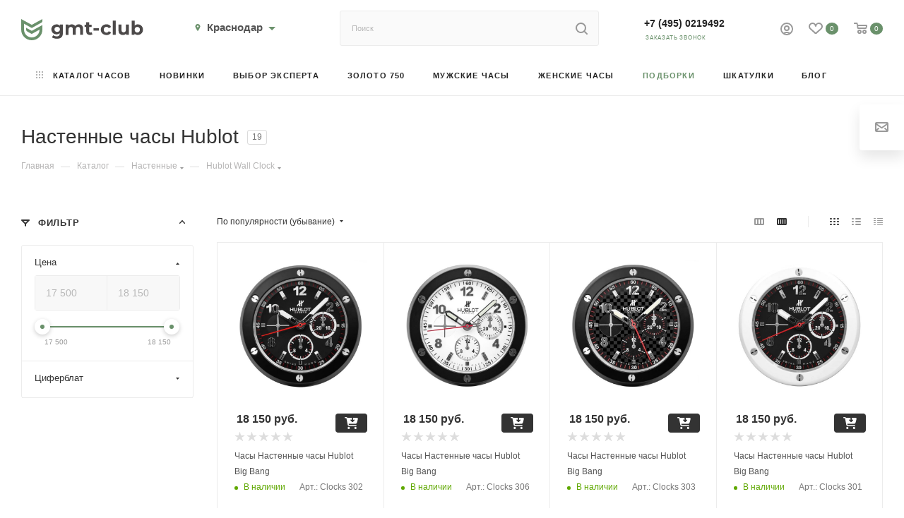

--- FILE ---
content_type: application/javascript
request_url: https://krasnodar.gmt-club.ru/bitrix/templates/aspro_max_dev/js/asproFilterHelper.js?173160158111890
body_size: 3591
content:
function asproFilterHelper(smartFilter, noAjax) {
	this.resultDiv = $('#filter-helper');
	this.smart = smartFilter;
	this.noAjax = noAjax;
	if(this.resultDiv.length) {
		this.resultDiv.empty();
		this.smartFilter = $('.bx_filter.bx_filter_vertical');
		this.filterHelper = [];
		this.getInputsInfo(this.smartFilter);

		var _this = this;
		$(document).on('click', '#filter-helper .filterHelperItem .delete_filter, #filter-helper .filterHelperItem:not(.multiple) .title-wrapper', function(e) {
			var _el = $(e.target);
			var id = _el.closest('.filterHelperItem').data('id');
			var options = {};
			options.ID = id;
			if(_el.closest('.filterHelperItem').hasClass('multiple')) {
				options.MULTIPLE = true;
			}
			if(_el.closest('.filterHelperItem').hasClass('price')) {
				options.PRICE = true;
			}
			_this.clearValue(options);
		});

		$(document).on('click', '#filter-helper .filterHelperItem .select-wrapper .select-value', function(e) {
			var _el = $(e.target);
			var id = _el.closest('.select-value').data('id');
			_this.clearValue({ID: id});
		});
	}
}

asproFilterHelper.prototype.check = function() {
	return (this.resultDiv.length && this.smartFilter.length);
}

asproFilterHelper.prototype.getInputsInfo = function(smartFilter) {
	if(smartFilter.length && this.check()) {
		var _this = this;
		this.inputs = smartFilter.find('input');
		if(this.inputs.length) {
			this.inputs.each(function(i, el) {
				var _el = $(el);
				var bPrice = _el.hasClass('min-price') || _el.hasClass('max-price');
				var bChecked = _el.attr('checked') && !_el.attr('disabled');
				if( bChecked || (bPrice && _el.val()) ) {
					var title = '';
					var code = '';

					var boxWrapper = _el.closest('.bx_filter_parameters_box');
					if(boxWrapper.length) {
						code = boxWrapper.data('prop_code') ? boxWrapper.data('prop_code') : '';
						var titleWrapper = boxWrapper.data('property_name');
						if(titleWrapper !== undefined) {
							title = titleWrapper;
						}
					}

					var value = _el.data('title') === undefined ? '' :  _el.data('title');
					if(!value) {
						var label = smartFilter.find('label[for='+_el.attr('name')+']');
						var labelFromId = smartFilter.find('label[for='+_el.attr('id')+']');
						if(label.length) {
							value = label.find('[title]');
							value = value.length ? value.attr('title') : '';
						}else if(labelFromId.length){
							value = labelFromId.find('[title]');
							value = labelFromId.length ? value.attr('title') : '';
						}
					}

					if(bPrice) {
						if(_el.hasClass('min-price')){
							value = BX.message('FROM');
						} else if(_el.hasClass('max-price')) {
							value = BX.message('BEFORE');
						}
						value += ' '+_el.val();
						code = _el.attr('name').replace(/_MIN|_MAX/, '');
					}

					var helperData = {
						NAME: _el.attr('id'),
						VALUE: value,
						INPUT: _el,
						TITLE: title.trim(),
						CODE: code,
						TYPE: bPrice ? 'price' : _el.attr('type'),
					};
					_this.add(helperData);
				}

			});
		}
	}
}

asproFilterHelper.prototype.reload = function() {
	if(!this.check())
		return false;

	this.filterHelper = [];
	if(this.resultDiv.length) {
		this.resultDiv.empty();
		this.resultDiv.hide();
	}
}

asproFilterHelper.prototype.add = function(arItem) {
	if(!this.check())
		return false;

	if(this.filterHelper === undefined) {
		this.reload();
	}

	if(this.filterHelper[arItem.CODE] === undefined) {
		this.filterHelper[arItem.CODE] = [];
	}
	this.filterHelper[arItem.CODE].push(arItem);
}

asproFilterHelper.prototype.show = function() {
	if(!this.check())
		return false;

	if(this.resultDiv.length && this.filterHelper && Object.keys(this.filterHelper).length) {
		this.resultDiv.empty();

		var filterSvg = '';
		filterSvg += '<div class="bx_filter_parameters_box_title filter_title  active-filter">';
			filterSvg += '<i class="svg  svg-inline-icon" aria-hidden="true">';
				filterSvg += '<svg xmlns="http://www.w3.org/2000/svg" width="12" height="10" viewBox="0 0 12 10">';
					filterSvg += '<path class="cls-1" d="M574.593,665.783L570,670.4V674l-2-1v-2.6l-4.6-4.614a0.94,0.94,0,0,1-.2-1.354,0.939,0.939,0,0,1,.105-0.16,0.969,0.969,0,0,1,.82-0.269h9.747a0.968,0.968,0,0,1,.82.269,0.94,0.94,0,0,1,.087.132A0.945,0.945,0,0,1,574.593,665.783Zm-8.164.216L569,668.581,571.571,666h-5.142Z" transform="translate(-563 -664)"></path>';
				filterSvg += '</svg>';
			filterSvg += '</i>';
		filterSvg += '</div>';
		this.resultDiv.append(filterSvg);

		var filtersWrapper = $('<div class="filterHelperItemsWrapper"></div>');
		this.resultDiv.append(filtersWrapper);

		var _this = this;
		for(var key in _this.filterHelper) {
			var html = _this.getResultHTML(_this.filterHelper[key]);
			if(html) {
				filtersWrapper.append(html);
			}
		};//var(--gray_bg_black)
		filtersWrapper.append('' +
			'<div class="filterHelperItem gray-bg js-reset-all">' +
				'<div class="title-wrapper ">' +
					'<span class="title">Сбросить фильтры</span>' +
				'</div>' +
				'<span class="delete_filter">' +
					'<svg xmlns="http://www.w3.org/2000/svg" width="8.031" height="8" viewBox="0 0 8.031 8"><path class="cls-1" d="M756.41,668.967l2.313,2.315a1,1,0,0,1-1.415,1.409L755,670.379l-2.309,2.312a1,1,0,0,1-1.414-1.409l2.312-2.315-2.281-2.284a1,1,0,1,1,1.414-1.409L755,667.555l2.277-2.281a1,1,0,1,1,1.414,1.409Z" transform="translate(-751 -665)"></path></svg>' +
				'</span>' +
			'</div>');
		this.resultDiv.css('display', 'flex');
	}
}

asproFilterHelper.prototype.clearValue = function(options) {
	if(!this.check())
		return false;

	if( (options.MULTIPLE !== undefined && options.MULTIPLE) || (options.PRICE !== undefined && options.PRICE) ) {
		if(options.PRICE !== undefined && options.PRICE) {
			var min = this.smartFilter.find('input.min-price#'+options.ID+'_MIN');
			var max = this.smartFilter.find('input.max-price#'+options.ID+'_MAX');
			var container = min.closest('.bx_filter_parameters_box_container');
			if(container.length) {
				var encode = container.find("[id^=colorUnavailableActive_]").attr('id').replace('colorUnavailableActive_', '');
				var track = window['trackBar'+encode];
				track.leftPercent=track.rightPercent=0;
				container.find("[id^=left_slider_]").css({'left':"0%"});
				container.find("[id^=colorUnavailableActive_]").css({'left':"0%", 'right' : "0%"});
				container.find("[id^=colorAvailableInactive_]").css({'left':"0%", 'right' : "0%"});
				container.find("[id^=colorAvailableActive_]").css({'left':"0%", 'right' : "0%"});
				container.find("[id^=right_slider_]").css({'right':"0%"});
			}
			if(min.length) {
				min.val('');
				smartFilter.keyup(min[0]);
				$("#"+options.ID+'_MIN').val('');
			}

			if(max.length) {
				var defaultVal = max.attr('placeholder');
				max.val('');
				smartFilter.keyup(max[0]);
				$("#"+options.ID+'_MAX').val('');
			}
		} else {
			var wrapper = this.smartFilter.find('[data-prop_code='+options.ID+']');
			if(wrapper.length) {
				var elements = wrapper.find('input');
				if(elements.length) {
					elements.each(function(i, el) {
						var _el = $(el);
						var label = _el.siblings('label[for='+_el.attr('id')+']');
						if(label.length && label.hasClass('active')) {
							label.trigger('click');
						} else if(el.checked) {
							_el.trigger('click');
						}
					});
				}
			}
		}		
	} else {
		var el = $('#'+options.ID);
		if(el.length){
			var type = el.attr('type');
			if(type == 'checkbox') {
				var label = $('label[for='+options.ID+']');
				if(label.length && label.hasClass('active')) {
					label.trigger('click');
				} else if(el[0].checked) {
					el.trigger('click');
				}
			} else if(type == 'radio') {
				var wrapperBox = el.closest('.bx_filter_parameters_box_container');
				if(wrapperBox.length) {
					var popup = wrapperBox.siblings('.popup-window').length ? wrapperBox.siblings('.popup-window') : (wrapperBox.find('.bx_filter_select_popup').length ? wrapperBox.find('.bx_filter_select_popup') : false);
					var bSelect = popup ? true : false;

					var allSelect = wrapperBox.find('[id^=all_]');
					if(allSelect.length) {
						var id = allSelect.attr('id');

						if(bSelect) {
							var all = popup.find('label[for='+id+']');

							if(all.length) {
								all.trigger('click');
								popup.hide();
								var innerPopup = popup.find('.bx_filter_select_popup');
								if(innerPopup.length) {
									innerPopup.show();
								}
							}
						} else {
							allSelect.trigger('click');
						}
					}
					
				}
			}
		};
	}
	if(this.noAjax){
		this.reloadPage = true;
	}

}

asproFilterHelper.prototype.apply = function() {
	if(!this.check())
		return false;

	if(this.noAjax && this.reloadPage) {
		var apply = this.smartFilter.find('#set_filter');
		if(apply.length) {
			apply.trigger('click');
		}
	}
}

asproFilterHelper.prototype.getResultHTML = function(el) {
	if(!this.check())
		return false;

	if(el.length == 1) {
		var options = el[0];
		options.ITEM_CLASS = ' colored_theme_bg_hovered_hover ';
		if(el[0]['TYPE'] == 'price') {
			options.ITEM_CLASS += ' price';
			options.NAME = options.NAME.replace(/_MIN|_MAX/, '');
		}
	} else if(el.length > 1) {
		var options = {
			NAME: el[0].CODE,
			TITLE: el[0].TITLE,
			VALUE: el.length+BX.message('FILTER_HELPER_VALUES'),
			ITEM_CLASS: (el[0].TYPE == 'price' ? 'price colored_theme_bg_hovered_hover' : 'multiple'),
			TYPE: el[0].TYPE,
			VALUES: el,
		};
	} else {
		return false;
	}

	if(options.CODE == 'in_stock') {
		options.TITLE = '';
	}

	var closeSvg = '';
	closeSvg += '<svg xmlns="http://www.w3.org/2000/svg" width="8.031" height="8" viewBox="0 0 8.031 8">';
		closeSvg += '<path class="cls-1" d="M756.41,668.967l2.313,2.315a1,1,0,0,1-1.415,1.409L755,670.379l-2.309,2.312a1,1,0,0,1-1.414-1.409l2.312-2.315-2.281-2.284a1,1,0,1,1,1.414-1.409L755,667.555l2.277-2.281a1,1,0,1,1,1.414,1.409Z" transform="translate(-751 -665)"></path>';
	closeSvg += '</svg>';

	var resultText = '';
	resultText += '<div class="filterHelperItem colored_theme_bg rounded3'+(options.ITEM_CLASS === undefined ? '' : ' '+options.ITEM_CLASS)+'" data-id="'+options['NAME']+'">';

		resultText += '<div class="title-wrapper colored_theme_bg_hovered_hover">';
			if(options['TITLE']) {
				resultText += '<span class="title">';
					resultText += options['TITLE']+': ';
				resultText += '</span>';
			}

			resultText += '<span class="value">';
				if(options.TYPE == 'price' && options.VALUES !== undefined) {
					options.VALUES.forEach(function(el, i) {
						resultText += el.VALUE+' ';
					});
				} else {
					resultText += options['VALUE'];
				}
			resultText += '</span>';
		resultText += '</div>';

		resultText += '<span class="delete_filter colored_theme_bg_hovered_hover">';
			resultText += closeSvg;
		resultText += '</span>';

		if(options.VALUES !== undefined && options.TYPE != 'price') {
			resultText += '<div class="select-wrapper">';
				resultText += '<div class="select-inner rounded3">';
					options.VALUES.forEach(function(el, i) {
						resultText += '<div class="select-value" data-id="'+el['NAME']+'">';
							resultText += el.VALUE;
							resultText += closeSvg;
						resultText += '</div>';
					});
				resultText += '</div>';
			resultText += '</div>';
		}

	resultText += '</div>';


	return resultText;
}


$(document).on('click', '.js-reset-all', function () {
	$('#del_filter').trigger('click');
});

// $(document).on('click', '#filter-helper .filterHelperItem.multiple .title-wrapper', function(e) {
// 	var _el = $(this);
// 	_el.siblings('.select-wrapper').fadeToggle();
// });

--- FILE ---
content_type: application/javascript
request_url: https://krasnodar.gmt-club.ru/bitrix/templates/aspro_max_dev/js/custom.js?1686732773189
body_size: 54
content:
/*
You can use this file with your scripts.
It will not be overwritten when you upgrade solution.
*/

$(document).ready(function(){
	$('a[href="#desc"]').parent('li.bordered').remove()	
})
